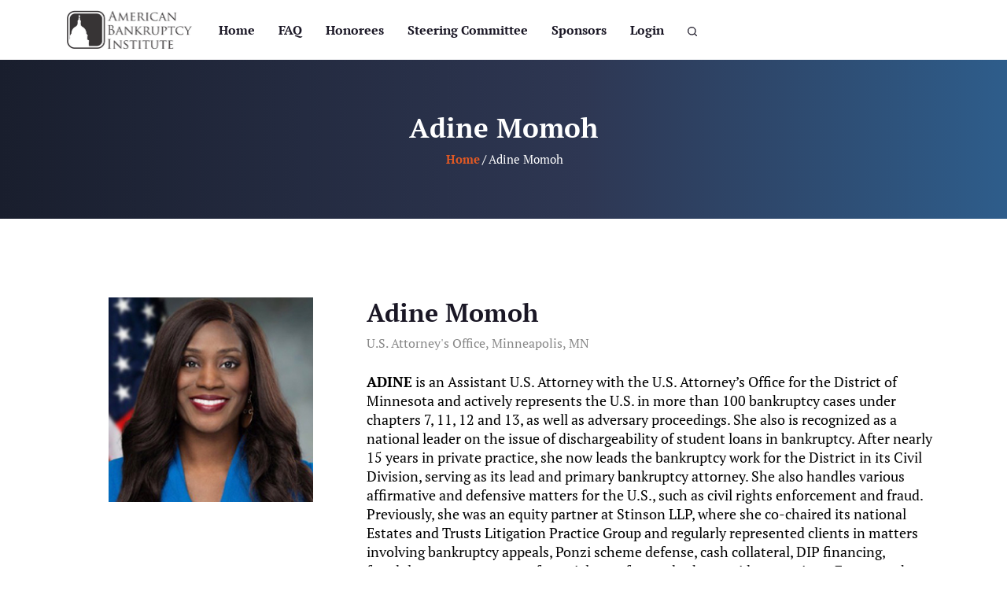

--- FILE ---
content_type: text/html; charset=UTF-8
request_url: https://abi40under40.org/honoree/adine-momoh
body_size: 12485
content:
<!DOCTYPE html>
 <html lang="en" dir="ltr" prefix="content: http://purl.org/rss/1.0/modules/content/  dc: http://purl.org/dc/terms/  foaf: http://xmlns.com/foaf/0.1/  og: http://ogp.me/ns#  rdfs: http://www.w3.org/2000/01/rdf-schema#  schema: http://schema.org/  sioc: http://rdfs.org/sioc/ns#  sioct: http://rdfs.org/sioc/types#  skos: http://www.w3.org/2004/02/skos/core#  xsd: http://www.w3.org/2001/XMLSchema# ">
  <head>
    <meta charset="utf-8" />
<meta name="Generator" content="Drupal 10 (https://www.drupal.org)" />
<meta name="MobileOptimized" content="width" />
<meta name="HandheldFriendly" content="true" />
<meta name="viewport" content="width=device-width, initial-scale=1, shrink-to-fit=no" />
<meta http-equiv="x-ua-compatible" content="ie=edge" />
<link rel="icon" href="/themes/custom/abi_40under40/favicon.ico" type="image/vnd.microsoft.icon" />
<link rel="canonical" href="https://abi40under40.org/honoree/adine-momoh" />
<link rel="shortlink" href="https://abi40under40.org/node/4312" />

    <title>Adine Momoh | ABI40under40</title>
    <link rel="stylesheet" media="all" href="/sites/default/files/css/css_jV1rvXvAJjs93pgrUHQy_SxUoApSB9GMR5i1ECF7AQ8.css?delta=0&amp;language=en&amp;theme=abi_40under40&amp;include=eJxli0sOwjAMBS-UJl30PpVNrNSS85Edg3p7EAsqYPMWM_MAed9Wb5l0WxP2Pm0qjABfvEhHkMXmKdxK-GQ7gir3hEqQb-oV_93Pd4BCeenDUlYfIPEi0dtwFLaDcrDTJtWEYBTuTA9L7421Zxd6AkfHRxo" />
<link rel="stylesheet" media="all" href="/sites/default/files/css/css_Ld-xyH3z5vHhFwxMZ8BnS1Bpa5DxVcOUVMezSXKjSmQ.css?delta=1&amp;language=en&amp;theme=abi_40under40&amp;include=eJxli0sOwjAMBS-UJl30PpVNrNSS85Edg3p7EAsqYPMWM_MAed9Wb5l0WxP2Pm0qjABfvEhHkMXmKdxK-GQ7gir3hEqQb-oV_93Pd4BCeenDUlYfIPEi0dtwFLaDcrDTJtWEYBTuTA9L7421Zxd6AkfHRxo" />
<link rel="stylesheet" media="print" href="/sites/default/files/css/css_olrgZlNjR4ABrxloq6FzzOthxYusqa7bBai7FmDz3pg.css?delta=2&amp;language=en&amp;theme=abi_40under40&amp;include=eJxli0sOwjAMBS-UJl30PpVNrNSS85Edg3p7EAsqYPMWM_MAed9Wb5l0WxP2Pm0qjABfvEhHkMXmKdxK-GQ7gir3hEqQb-oV_93Pd4BCeenDUlYfIPEi0dtwFLaDcrDTJtWEYBTuTA9L7421Zxd6AkfHRxo" />

    <script src="https://use.fontawesome.com/releases/v6.4.0/js/all.js" defer crossorigin="anonymous"></script>
<script src="https://use.fontawesome.com/releases/v6.4.0/js/v4-shims.js" defer crossorigin="anonymous"></script>

    <style type="text/css">
    
  </style>
  </head>
  
  <body  class="layout-no-sidebars page-node-4312 not-frontpage path-node page-node-type-winner" >
    <!-- page preloader -->
            <div id="page-loader">
          <div class="loading">
            <div></div><div></div>
          </div>
        </div>
         <!-- end of page preloader -->
    <div id="page_content">
        <!-- <h3 style="padding:10px;color:#fff;background-color:#e15924;text-align:center;">Application Deadline is June 30</h3> -->

                            <a href="#main-content" class="visually-hidden focusable skip-link">
                Skip to main content
              </a>
              
                <div class="dialog-off-canvas-main-canvas" data-off-canvas-main-canvas>
    




                  <div id="header-2" class="header_type header active">
					<div class="navbar-wrapper navigation-sticky">
					<div class="container">
				<nav class="navbar navbar-expand-lg">
					<div class="res-header">
						  <div id="block-abi-40under40-site-branding" class="clearfix site-branding block block-system block-system-branding-block">
  
      
          <div class="site-branding__text navbar-brand">
              <a class="navbar-brand" href="https://abi.org/" title="Home">
          <img src="https://abi-40under40-d10.s3.amazonaws.com/s3fs-public/abi_logo.jpg" alt="Home" class="img-fluid">
        </a>
                  </div>
      </div>


						<div class="res-header-right d-lg-none">
							
							<button class="navbar-toggler menu" type="button" data-bs-toggle="collapse" data-bs-target="#navbarNavDropdown-two" aria-controls="navbarNavDropdown-two" aria-expanded="false" aria-label="Toggle navigation">
								<svg xmlns="http://www.w3.org/2000/svg" width="120" height="90" viewBox="0 0 120 90">
									<path data-name="Icon metro-menu" d="M6.427,100.283h120v-15h-120v15Zm0-37.5h120v-15h-120v15Zm0-52.5v15h120v-15h-120Z" transform="translate(-6.427 -10.283)" fill="#121619"/>
								</svg>
								<span class="overlay">
									<svg xmlns="http://www.w3.org/2000/svg" width="120.004" height="120.001" viewBox="0 0 120.004 120.001">
										<g data-name="Group 40173" transform="translate(12865.792 17231.002)">
											<path data-name="Path 39630" d="M205.29,135.283a60.072,60.072,0,0,0,0,84.866,60.011,60.011,0,0,0,84.9,0,60.022,60.022,0,1,0-84.9-84.864Zm79.1,79.07c-20.087,20.078-53.012,20.078-73.307,0-20.087-20.078-20.087-52.989,0-73.274a51.823,51.823,0,1,1,73.306,73.273Z" transform="translate(-13053.531 -17348.744)" fill="#121619"/>
											<path data-name="Path 39631" d="M328.744,216.72,310.7,234.762,292.659,216.72l-5.943,5.943,18.042,18.042-18.042,18.043,5.943,5.943L310.7,246.649l18.042,18.042,5.943-5.943-18.042-18.043,18.042-18.042Z" transform="translate(-13116.497 -17411.719)" fill="#121619"/>
										</g>
									</svg>
								</span>
							</button>
						</div>
					</div>
					<div class="collapse navbar-collapse" id="navbarNavDropdown-two">
						  <nav aria-labelledby="block-abi-40under40-main-menu-menu" id="block-abi-40under40-main-menu" class="block block-menu navigation menu--main">
            
  <h4 class="visually-hidden" id="block-abi-40under40-main-menu-menu">Main navigation</h4>
  

        

                    <ul class="navbar-nav ms-auto">
                                                                                                                      <li class="nav-item">
                  <a  class="nav-link" href="/" title="Home">Home</a>
                </li>
                                                                                                    <li class="nav-item">
                  <a  class="nav-link" href="/faqs" title="FAQ">FAQ</a>
                </li>
                                                                                                    <li class="nav-item">
                  <a  class="nav-link" href="/honorees" title="Honorees">Honorees</a>
                </li>
                                                                                                    <li class="nav-item">
                  <a  class="nav-link" href="/2025-steering-committee" title="Steering Committee">Steering Committee</a>
                </li>
                                                                                                    <li class="nav-item">
                  <a  class="nav-link" href="/sponsors" title="Sponsors">Sponsors</a>
                </li>
                                                                                                    <li class="nav-item">
                  <a  class="nav-link" href="/user/login" title="Login">Login</a>
                </li>
                                          </ul>
    

  </nav>


						<div class="header-right d-none d-lg-flex">
							<ul class="search-btn d-none d-lg-block">
								<li class="">
									<a class="search-icon" data-bs-toggle="modal" data-bs-target="#searchModal">
										<svg xmlns="http://www.w3.org/2000/svg" width="120" height="120" viewBox="0 0 120 120">
											<path data-name="Path 38950" d="M121.029,111.565,98.369,88.972a52.783,52.783,0,0,0,11.263-32.656,53.316,53.316,0,1,0-53.316,53.316A52.783,52.783,0,0,0,88.972,98.369l22.593,22.659a6.692,6.692,0,1,0,9.464-9.464ZM16.329,56.316A39.987,39.987,0,1,1,56.316,96.3,39.987,39.987,0,0,1,16.329,56.316Z" transform="translate(-3 -3)" fill="#1a1725"/>
										</svg>
									</a>
								</li>
							</ul>
							
						</div>
					</div>	
				    
				</nav>
			</div>
		</div>
	</div>


	<!-- Search -->
<div class="search-overlay modal fade" id="searchModal" tabindex="-1" aria-hidden="true">
	<div class="modal-dialog modal-dialog-centered">
		<div class="content modal-content">
			  <div class="search-block-form block block-search block-search-form-block" data-drupal-selector="search-block-form" id="block-searchform" role="search">
  
    
    <div class="content container-inline">
        <div class="content container-inline">
      
<form action="https://abi40under40.org/search/node" method="get">
	<input type="text" placeholder="Search Here..." name="keys">
	<button type="submit">
		<svg xmlns="http://www.w3.org/2000/svg" width="120" height="120" viewBox="0 0 120 120">
			<path data-name="Path 38950" d="M121.029,111.565,98.369,88.972a52.783,52.783,0,0,0,11.263-32.656,53.316,53.316,0,1,0-53.316,53.316A52.783,52.783,0,0,0,88.972,98.369l22.593,22.659a6.692,6.692,0,1,0,9.464-9.464ZM16.329,56.316A39.987,39.987,0,1,1,56.316,96.3,39.987,39.987,0,0,1,16.329,56.316Z" transform="translate(-3 -3)" fill="#1a1725"/>
		</svg>
	</button>
</form>
		
    </div>
  
  </div>
</div>



		</div>
	</div>
</div>        

<!-- Banner -->
  <div class="views-element-container block block-views block-views-blockpage-banner-block-1" id="block-views-block-page-banner-block-1">
  
      
        <div class="content">
      <div><div class="page_banner-block_1 js-view-dom-id-de6d4370acf61dce5f40cd7a6ea59c27f5c06d0fc41a15e18027bdb2eebee9f9">

      <div class="view-content">
          <section class="page-banner">
    <div class="container">
        <div class="heading">
            <h1>Adine Momoh</h1>
            <div class="block block-system block-system-breadcrumb-block">
  
      
        <div class="content">
      

  <nav role="navigation" aria-label="breadcrumb" style="">
    <ol class="breadcrumb">
                  <li class="breadcrumb-item">
          <a href="/">Home</a>
        </li>
                        <li class="breadcrumb-item active">
          Adine Momoh
        </li>
              </ol>
  </nav>

      </div>
          </div>
        </div>
    </div>
</section>
            


    </div>
  </div></div>

      </div>
          </div>


<!-- End of Banner -->
<div class="container">
      </div>
<div id="main">
      <div class="clearfix">
            <main>
                  <a id="main-content" tabindex="-1"></a>
                                    <!-- Content with Sidebar -->
                                    <!-- Full Width Page-->
                  <div class="container">
                          <div data-drupal-messages-fallback class="hidden"></div>
<div id="block-abi-40under40-content" class="block block-system block-system-main-block">
  
      
        <div class="content">
      <section class="blog-classic blog-single dt-section">
   <div class="container">
      <div class="blog-content">
         <div class="row">
            <div class="col-lg-4">
                              <div class="image">
                  <img src="https://abi-40under40-d10.s3.amazonaws.com/winners/Adine_Momoh.jpg?VersionId=VXAxp.Vc.nbDRZ5eYjUU9QexghY3m1hv" alt="Honoree Image">
               </div>
                           </div>
            <div class="col-lg-8">
               <h2><span class="field field--name-title field--type-string field--label-hidden">Adine Momoh</span>
</h2>
               <span class="sub-details">U.S. Attorney&#039;s Office, Minneapolis, MN</span>
               <div class="bio">
                  <p><strong>ADINE</strong> is an Assistant U.S. Attorney with the U.S. Attorney’s Office for the District of Minnesota and actively represents the U.S. in more than 100 bankruptcy cases under chapters 7, 11, 12 and 13, as well as adversary proceedings. She also is recognized as a national leader on the issue of dischargeability of student loans in bankruptcy. After nearly 15 years in private practice, she now leads the bankruptcy work for the District in its Civil Division, serving as its lead and primary bankruptcy attorney. She also handles various affirmative and defensive matters for the U.S., such as civil rights enforcement and fraud. Previously, she was an equity partner at Stinson LLP, where she co-chaired its national Estates and Trusts Litigation Practice Group and regularly represented clients in matters involving bankruptcy appeals, Ponzi scheme defense, cash collateral, DIP financing, fraudulent conveyance, preferential transfers and other avoidance actions. For more than 12 years, she defended a national bank in the Petters Co. Inc. Ponzi scheme. She also defended “net winners” (individuals and a business) in separate fraudulent conveyance matters brought by the SIPA trustee in the Bernie Madoff bankruptcy</p>
<p>Adine is a frequent writer and lecturer, and for over six years she has co-authored a chapter on “Contested Motions and Adversary Proceedings” for the <em>Minnesota Bankruptcy Deskbook</em>. She is named in <em>Lawdragon 500</em>’s Leading U.S. Bankruptcy and Restructuring Lawyers and in the POWER30 for Business Litigation by <em>Minnesota Lawyer</em>, has been recognized as a “Nation’s Best” Law Firm Leader by <em>Lawyers of Color</em>, is a Fellow of the Litigation Counsel of America and of the American Bar Foundation, and received the Service to MWL Award by <em>Minnesota Women Lawyers</em>. In 2016, the National Conference of Bankruptcy Judges selected her as a Blackshear Presidential Fellow. In 2023, she received the Attorney of the Year: Outstanding Service to the Profession Award from <em>Minnesota Lawyer</em>, having been recognized for initiating a national <em>pro bono</em> challenge called the StepUp Challenge in response to the tragic murder of George Floyd.</p>
<p>A daughter of immigrant parents from Sierra Leone, West Africa, Adine knew from the age of six that she wanted to be an attorney. Her parents instilled in her a strong work ethic and the importance of giving back. She currently serves on the Bankruptcy Practice Committee for the U.S. Bankruptcy Court for the District of Minnesota, and she co-chairs the Government Powers Subcommittee of the ABA’s Business Bankruptcy Committee. She is a founding director of IWIRC’s Minnesota Network and an at-large director on IWIRC’s international board of directors. She also is a member of the Minnesota Association of Black Lawyers and a member of the Hennepin County Bar Association and its Foundation, having served during the association’s Centennial in 2018-19 as its first Black woman president and youngest attorney president to date.</p>

               </div>
               <div class="education-details">
                  <h3>Education</h3>
                  <ul class="list-style-1">
                     
                      <li>
    <div class="icon">
        <svg xmlns="http://www.w3.org/2000/svg" width="160" height="120" viewBox="0 0 160 120">
            <path data-name="Path 39642" d="M335.933,167.844a10.636,10.636,0,0,0-7.576,3.65c-26.991,29.408-54,58.674-81.024,88.088l-41.845-37.911a10.447,10.447,0,0,0-8.065-2.729,10.8,10.8,0,0,0-7.478,4.271,12.733,12.733,0,0,0-2.508,8.77,12.355,12.355,0,0,0,3.93,8.127l49.595,44.932a10.472,10.472,0,0,0,7.582,2.781,10.648,10.648,0,0,0,7.315-3.529c29.373-32,58.76-63.814,88.169-95.855A12.724,12.724,0,0,0,344,171.172a10.547,10.547,0,0,0-8.07-3.327Z" transform="translate(-187.391 -167.836)" fill="#121619"></path>
        </svg>
    </div>
    LL.M., WITH HIGHEST DISTINCTION, TAXATION , GEORGETOWN UNIVERSITY LAW CENTER
</li>
          <li>
    <div class="icon">
        <svg xmlns="http://www.w3.org/2000/svg" width="160" height="120" viewBox="0 0 160 120">
            <path data-name="Path 39642" d="M335.933,167.844a10.636,10.636,0,0,0-7.576,3.65c-26.991,29.408-54,58.674-81.024,88.088l-41.845-37.911a10.447,10.447,0,0,0-8.065-2.729,10.8,10.8,0,0,0-7.478,4.271,12.733,12.733,0,0,0-2.508,8.77,12.355,12.355,0,0,0,3.93,8.127l49.595,44.932a10.472,10.472,0,0,0,7.582,2.781,10.648,10.648,0,0,0,7.315-3.529c29.373-32,58.76-63.814,88.169-95.855A12.724,12.724,0,0,0,344,171.172a10.547,10.547,0,0,0-8.07-3.327Z" transform="translate(-187.391 -167.836)" fill="#121619"></path>
        </svg>
    </div>
    J.D., MAGNA CUM LAUDE , WILLIAM MITCHELL COLLEGE OF LAW
</li>
          <li>
    <div class="icon">
        <svg xmlns="http://www.w3.org/2000/svg" width="160" height="120" viewBox="0 0 160 120">
            <path data-name="Path 39642" d="M335.933,167.844a10.636,10.636,0,0,0-7.576,3.65c-26.991,29.408-54,58.674-81.024,88.088l-41.845-37.911a10.447,10.447,0,0,0-8.065-2.729,10.8,10.8,0,0,0-7.478,4.271,12.733,12.733,0,0,0-2.508,8.77,12.355,12.355,0,0,0,3.93,8.127l49.595,44.932a10.472,10.472,0,0,0,7.582,2.781,10.648,10.648,0,0,0,7.315-3.529c29.373-32,58.76-63.814,88.169-95.855A12.724,12.724,0,0,0,344,171.172a10.547,10.547,0,0,0-8.07-3.327Z" transform="translate(-187.391 -167.836)" fill="#121619"></path>
        </svg>
    </div>
    B.A., SUMMA CUM LAUDE, BUSINESS ADMINISTRATION, LEGAL STUDIES IN BUSINESS AND PSYCHOLOGY , UNIVERSITY OF ST. THOMAS OPUS COLLEGE OF BUSINESS
</li>
            
                  </ul>
               </div>
                                 <div class="blockquote-style-1">
                     <div class="icon">
                        <svg height="125" viewBox="0 0 193 125" width="193" xmlns="http://www.w3.org/2000/svg"><g data-name="Group 40165" transform="translate(0 0)"><path d="M153.98,199.072a44.92,44.92,0,1,1,52.6,44.539c-1.169,15.9,11.9,29.332,12.043,29.471a3.475,3.475,0,0,1-2.451,5.924,3.369,3.369,0,0,1-.923-.128c-62.7-17.5-61.4-76.577-61.268-79.806ZM206.6,268.6c-4.244-6.979-8.459-17.229-6.54-28.634a3.459,3.459,0,0,1,3.029-2.874,38.178,38.178,0,1,0-42.2-37.948c0,.068,0,.136-.008.2-.031.527-2.291,49.539,45.723,69.251Z" data-name="Path 39364" fill="#121619" transform="translate(-50.819 -154.005)"></path><path d="M363.98,199.072a44.92,44.92,0,1,1,52.6,44.539c-1.168,15.9,11.9,29.332,12.043,29.471a3.475,3.475,0,0,1-2.451,5.924,3.371,3.371,0,0,1-.924-.128c-62.7-17.5-61.4-76.577-61.268-79.806ZM416.6,268.6c-4.244-6.979-8.459-17.229-6.54-28.634a3.459,3.459,0,0,1,3.029-2.874,38.178,38.178,0,1,0-42.2-37.948c0,.068,0,.136-.008.2-.031.527-2.29,49.539,45.723,69.251Z" data-name="Path 39365" fill="#121619" transform="translate(-363.96 -154.005)"></path></g></svg>
                     </div>
                     <div class="blockquote-content">
                        <p><p>“[Adine] is respected by both bench and bar and has earned that respect by being thoughtful, communicative, and trustworthy in her work.”</p>
</p>
                     </div>
                  </div>
                           </div>
         </div>
      </div>
   </div>
</section>
      </div>
          </div>

                  </div>
                              </main>
      </div>
</div>

<footer class="footer">
    <div class="footer-content">
        <div class="container">
            <div class="row">
                <div class="col-lg-3 col-md-12 col-12 footer-1">
                      <div id="block-siteinformation" class="block-content-paragraph_block block block-block-content block-block-contenta6859b3c-c15d-4d2e-899c-7f3627e6e5b1">
  
      
        <div class="content">
      
                      <div class="brand">
    <a class="navbar-brand" href="https://abi40under40.org/" title="">
        <svg version="1.0" width="657.000000pt" height="216.000000pt" viewBox="0 0 657.000000 216.000000" preserveAspectRatio="xMidYMid meet">

<g transform="translate(0.000000,216.000000) scale(0.100000,-0.100000)" fill="#ffffff" stroke="none">
<path d="M440 2036 c-154 -33 -271 -152 -300 -305 -13 -72 -13 -1220 0 -1292
30 -158 159 -282 321 -309 82 -13 1182 -13 1262 0 128 21 242 105 295 218 l27
57 0 680 0 680 -26 55 c-56 118 -164 199 -294 220 -90 15 -1216 11 -1285 -4z
m1362 -78 c74 -35 141 -103 170 -176 l23 -57 0 -640 0 -640 -23 -56 c-29 -71
-98 -143 -170 -177 l-57 -27 -650 0 -650 0 -67 33 c-73 36 -123 86 -160 161
l-23 46 0 660 0 660 23 45 c48 97 122 159 221 187 35 9 198 12 676 10 l630 -2
57 -27z" />
<path d="M452 1891 c-60 -21 -122 -75 -155 -136 -22 -39 -22 -50 -25 -504 l-3
-464 27 26 c14 14 23 30 20 35 -3 5 3 17 13 26 13 12 22 38 26 76 13 116 97
240 195 290 22 11 43 27 47 35 3 8 11 15 17 15 7 0 18 10 24 23 16 30 34 162
26 193 -4 15 -1 32 7 42 40 50 46 73 54 201 4 65 16 101 34 101 15 0 33 -63
26 -93 -13 -67 -5 -134 24 -182 20 -34 23 -53 24 -145 0 -103 9 -140 34 -140
7 0 13 -7 13 -15 0 -8 20 -26 44 -40 106 -62 180 -183 188 -308 1 -22 10 -45
21 -55 34 -30 45 -73 39 -154 -7 -112 1 -142 41 -153 l32 -10 0 -145 0 -145
215 -3 c177 -2 224 0 267 14 67 21 126 72 161 138 l27 51 0 620 0 620 -27 51
c-15 29 -46 68 -70 88 -77 66 -75 66 -727 66 -543 -1 -590 -2 -639 -19z" />
<path d="M273 690 c0 -47 2 -66 4 -42 2 23 2 61 0 85 -2 23 -4 4 -4 -43z" />
<path d="M2385 1883 c-111 -303 -116 -314 -139 -323 -16 -7 -8 -9 33 -9 44 -1
51 1 42 13 -8 10 -5 32 16 92 l28 79 75 0 74 0 32 -85 c18 -47 30 -88 27 -92
-2 -5 22 -8 54 -7 44 0 53 2 36 9 -29 12 -40 35 -129 268 -42 108 -79 201 -83
205 -5 5 -34 -63 -66 -150z m88 -31 c15 -40 27 -77 27 -83 0 -5 -29 -9 -64 -9
l-65 0 31 91 c17 50 34 87 38 82 4 -4 19 -41 33 -81z" />
<path d="M2810 1968 c0 -2 -11 -92 -24 -202 -16 -136 -28 -201 -37 -207 -9 -6
2 -9 31 -9 29 0 40 3 31 9 -11 7 -11 32 -1 151 l13 143 72 -142 c39 -78 77
-147 83 -153 8 -8 32 32 88 143 l78 154 15 -152 14 -153 45 0 c43 0 44 0 23
18 -17 15 -23 42 -41 193 -11 97 -20 181 -20 188 0 34 -25 -6 -100 -161 l-83
-171 -89 176 c-75 150 -97 190 -98 175z" />
<path d="M4525 1961 c-77 -20 -130 -68 -154 -140 -38 -114 26 -232 145 -267
62 -18 186 -16 205 3 6 6 14 27 19 48 9 39 4 40 -14 3 -15 -30 -78 -50 -131
-42 -118 17 -197 123 -180 239 15 96 69 139 175 139 82 1 121 -18 137 -64 l12
-35 0 51 c1 38 -3 53 -14 58 -27 10 -169 15 -200 7z" />
<path d="M4976 1962 c-3 -5 -37 -91 -76 -193 -41 -106 -80 -191 -91 -201 -21
-18 -20 -18 20 -18 27 0 40 4 36 11 -4 5 3 39 16 75 l23 64 71 0 72 0 26 -66
c15 -37 24 -71 21 -75 -3 -5 18 -9 47 -9 l52 0 -25 19 c-17 14 -49 80 -103
210 -42 105 -79 191 -81 191 -1 0 -5 -4 -8 -8z m29 -155 c14 -37 25 -72 25
-77 0 -6 -25 -10 -55 -10 -63 0 -65 4 -37 77 11 26 22 57 26 67 9 25 11 22 41
-57z" />
<path d="M5278 1772 c-2 -167 -6 -204 -18 -212 -11 -7 -1 -10 34 -10 42 0 47
2 34 13 -13 9 -17 43 -22 167 l-7 154 161 -167 c89 -92 168 -167 176 -167 12
0 14 35 14 199 0 182 2 200 18 204 9 3 -12 5 -48 5 -41 0 -56 -3 -40 -7 31 -8
38 -51 39 -216 l0 -110 -169 175 -169 175 -3 -203z" />
<path d="M3368 1950 c22 -9 22 -12 22 -193 0 -129 -4 -187 -12 -195 -9 -9 13
-12 99 -12 116 0 123 3 123 48 0 13 -4 11 -16 -6 -12 -18 -25 -22 -68 -22 -28
0 -57 5 -64 12 -7 7 -12 43 -12 90 0 90 4 94 75 84 32 -5 45 -12 45 -23 0 -24
6 -13 13 22 l6 30 -70 -3 -69 -4 0 81 0 81 43 0 c58 0 85 -9 90 -29 2 -9 5 -1
8 17 l6 32 -121 -1 c-83 0 -114 -3 -98 -9z" />
<path d="M3715 1953 c11 -3 23 -10 27 -17 11 -17 10 -331 -2 -360 -9 -26 -9
-26 38 -26 26 0 42 4 35 8 -6 4 -15 42 -19 85 l-7 77 46 0 c44 0 48 -2 91 -59
65 -84 100 -111 144 -111 l37 0 -32 19 c-17 11 -58 52 -91 92 l-60 73 30 37
c17 21 32 54 35 77 4 34 1 44 -25 73 l-30 34 -119 2 c-65 1 -109 -1 -98 -4z
m196 -42 c23 -24 29 -38 29 -74 0 -64 -28 -97 -84 -97 -23 0 -47 5 -54 12 -13
13 -17 169 -5 181 3 4 24 7 45 7 30 0 46 -7 69 -29z" />
<path d="M4158 1950 c22 -9 22 -12 22 -193 0 -129 -4 -187 -12 -195 -9 -9 0
-12 43 -12 38 0 50 3 39 10 -12 7 -16 41 -18 176 -4 183 -1 210 26 217 9 3
-14 5 -53 5 -51 1 -64 -2 -47 -8z" />
<path d="M2243 1309 c15 -9 17 -31 17 -227 0 -139 -4 -222 -11 -229 -7 -7 13
-12 65 -16 116 -8 181 15 210 78 32 67 8 137 -59 176 l-35 21 24 29 c49 58 42
135 -15 164 -34 18 -226 22 -196 4z m170 -28 c24 -24 33 -92 17 -131 -13 -32
-39 -44 -86 -38 l-29 3 -3 89 c-2 65 1 92 10 98 19 12 70 1 91 -21z m13 -208
c50 -32 76 -121 50 -170 -30 -59 -136 -70 -156 -17 -12 30 -13 197 -2 208 11
11 80 -2 108 -21z" />
<path d="M2710 1068 c-41 -106 -82 -200 -92 -210 -17 -17 -17 -18 21 -18 33 0
38 3 34 18 -2 10 5 44 17 75 l22 58 71 -3 70 -3 28 -67 c15 -36 25 -69 21 -72
-3 -3 16 -6 42 -6 47 0 48 0 27 18 -11 9 -54 100 -96 202 -41 101 -79 188 -83
192 -4 4 -41 -78 -82 -184z m99 35 c13 -38 26 -74 29 -80 3 -10 -13 -13 -58
-13 -55 0 -61 2 -55 18 3 9 16 45 28 80 12 34 24 62 27 62 3 0 16 -30 29 -67z" />
<path d="M5265 1245 c-2 -5 -6 -21 -8 -33 -5 -23 -5 -23 14 -6 13 11 41 19 79
22 l60 4 0 -184 c0 -130 -4 -188 -12 -196 -9 -9 0 -12 43 -12 41 1 50 3 37 11
-16 9 -18 29 -18 194 l0 185 28 0 c62 0 104 -13 112 -34 7 -17 9 -14 9 16 l1
37 -171 3 c-108 2 -173 -1 -174 -7z" />
<path d="M5809 1246 c-98 -26 -154 -103 -152 -207 3 -131 99 -209 257 -209 89
0 104 7 116 49 15 54 12 58 -12 21 -27 -40 -65 -53 -130 -44 -108 14 -178 96
-178 208 0 65 16 102 59 139 72 60 248 35 252 -37 1 -12 5 -1 9 24 4 25 7 46
6 47 -3 4 -133 23 -156 22 -14 0 -46 -6 -71 -13z" />
<path d="M3080 1052 c0 -151 -3 -202 -12 -205 -7 -3 7 -6 31 -6 39 -1 42 1 30
15 -9 11 -14 61 -17 164 l-4 149 171 -172 171 -172 0 195 c0 107 4 200 8 206
4 6 14 14 22 17 8 3 -14 5 -50 5 -36 0 -55 -3 -42 -5 13 -3 25 -10 27 -16 8
-26 13 -308 6 -305 -5 2 -78 75 -162 163 -84 88 -159 161 -166 163 -10 3 -13
-39 -13 -196z" />
<path d="M3590 1241 l25 -7 3 -183 c2 -127 -1 -188 -9 -197 -9 -12 -3 -14 37
-14 37 0 45 3 36 12 -8 8 -12 45 -12 103 l0 90 104 -102 c103 -103 104 -103
152 -103 47 1 48 1 22 13 -28 12 -228 202 -228 216 0 17 169 170 191 174 13 2
0 5 -28 6 -45 1 -53 -2 -53 -17 0 -9 -36 -53 -80 -97 l-80 -80 0 87 c0 72 3
89 18 97 13 8 -1 10 -53 10 -45 -1 -61 -4 -45 -8z" />
<path d="M4020 1241 l25 -7 3 -183 c2 -127 -1 -188 -9 -197 -9 -12 -2 -14 42
-14 42 1 50 3 37 11 -15 8 -18 24 -18 84 l0 75 43 0 c40 0 44 -4 82 -56 61
-86 98 -114 148 -114 l42 0 -34 18 c-19 9 -62 50 -95 90 -51 62 -58 76 -48 90
59 82 68 131 31 171 -32 34 -62 41 -172 40 -57 -1 -91 -4 -77 -8z m181 -24
c26 -20 39 -53 39 -101 0 -64 -25 -88 -88 -84 l-47 3 -3 98 -3 97 43 0 c24 0
50 -6 59 -13z" />
<path d="M4426 1243 c30 -6 34 -27 34 -173 0 -99 4 -132 18 -159 27 -53 63
-75 135 -79 77 -4 122 18 154 74 20 35 23 53 23 164 0 140 5 167 29 173 9 3
-13 5 -49 5 -36 0 -56 -3 -45 -5 31 -8 35 -21 35 -135 0 -187 -25 -244 -110
-255 -31 -4 -52 -1 -76 12 -54 29 -64 64 -64 224 0 123 2 141 18 150 12 8 -1
10 -53 9 -38 0 -60 -3 -49 -5z" />
<path d="M4930 1241 l25 -7 3 -177 c1 -111 -1 -185 -8 -197 -10 -19 -7 -20 37
-20 36 0 44 3 35 12 -8 8 -12 66 -12 195 l0 183 43 0 c48 0 77 -22 96 -73 21
-55 -4 -94 -75 -122 l-39 -15 40 6 c81 12 125 56 125 124 0 77 -45 100 -192
99 -58 -1 -92 -4 -78 -8z" />
<path d="M6085 1241 c27 -12 43 -31 109 -135 55 -89 56 -91 56 -166 0 -46 -5
-81 -12 -88 -9 -9 -1 -12 37 -12 38 0 46 3 37 12 -16 16 -16 162 0 191 41 80
121 187 146 195 23 9 19 11 -33 11 -42 1 -55 -2 -45 -9 16 -10 1 -42 -71 -159
l-27 -44 -57 96 c-31 53 -54 101 -50 106 4 7 -14 11 -52 10 -40 0 -52 -3 -38
-8z" />
<path d="M2231 603 c10 -2 20 -14 23 -26 9 -34 7 -368 -3 -409 l-9 -38 52 0
c39 1 47 3 34 11 -16 9 -18 31 -18 229 0 198 2 220 18 229 13 8 1 10 -48 10
-36 -1 -58 -3 -49 -6z" />
<path d="M3093 539 c-48 -14 -76 -55 -70 -104 6 -41 9 -45 130 -151 55 -47 61
-81 22 -119 -46 -47 -146 -23 -158 38 -2 12 -5 1 -6 -25 -1 -46 0 -47 35 -54
19 -3 58 -4 86 -2 66 7 108 48 108 106 0 50 -23 81 -103 142 -67 50 -85 80
-73 118 7 21 45 42 76 42 30 0 67 -20 78 -44 10 -19 11 -17 11 15 1 34 -1 37
-36 43 -47 7 -60 7 -100 -5z" />
<path d="M3975 532 c-3 -8 -5 -21 -5 -29 0 -12 3 -13 14 -4 7 6 41 14 75 17
l61 7 0 -191 c0 -143 -3 -192 -12 -195 -7 -3 12 -6 42 -6 38 -1 50 2 40 9 -12
8 -15 40 -15 192 l0 183 60 -3 c39 -1 64 -8 71 -17 10 -13 12 -11 16 14 l4 30
-173 3 c-137 2 -174 0 -178 -10z" />
<path d="M2516 532 c-3 -5 -5 -93 -5 -195 0 -103 -3 -192 -6 -197 -4 -6 9 -10
31 -10 28 0 34 3 26 13 -10 12 -28 307 -19 307 3 0 79 -75 169 -166 l163 -166
7 54 c3 29 6 121 7 205 1 135 3 152 19 156 9 3 -12 5 -48 5 -41 0 -56 -3 -40
-7 23 -6 26 -13 31 -76 10 -105 10 -247 1 -243 -5 1 -77 75 -161 163 -84 88
-156 161 -161 163 -4 2 -11 -1 -14 -6z" />
<path d="M3326 518 c-9 -36 -7 -43 7 -24 9 13 29 18 77 19 l65 2 3 -165 c1
-90 -2 -177 -7 -192 l-10 -28 47 1 c26 0 41 3 35 6 -10 3 -13 52 -13 195 l0
191 58 -7 c40 -4 62 -12 75 -27 17 -21 17 -21 17 15 l0 36 -174 0 c-172 0
-174 0 -180 -22z" />
<path d="M3778 530 c22 -9 22 -12 22 -185 0 -103 -4 -184 -10 -196 -10 -18 -7
-19 37 -19 36 0 44 3 35 12 -8 8 -12 66 -12 195 0 181 0 184 23 193 16 6 4 9
-48 9 -52 0 -64 -3 -47 -9z" />
<path d="M4386 533 c30 -6 34 -27 34 -173 0 -99 4 -132 18 -159 27 -53 63 -75
135 -79 77 -4 122 18 154 74 20 35 23 53 23 164 0 140 5 167 29 173 9 3 -13 5
-49 4 -36 0 -55 -2 -44 -4 28 -5 34 -28 34 -145 0 -121 -14 -189 -45 -218 -32
-30 -101 -38 -144 -15 -51 26 -61 64 -61 224 0 123 2 141 18 150 12 8 -1 10
-53 9 -38 0 -60 -3 -49 -5z" />
<path d="M4845 525 c-3 -8 -7 -23 -10 -32 -6 -16 -5 -16 13 0 11 10 44 20 80
23 l62 7 0 -185 c0 -130 -4 -188 -12 -196 -9 -9 -1 -12 35 -12 44 0 47 1 37
19 -6 12 -10 93 -10 195 l0 176 28 0 c62 0 104 -13 112 -34 7 -17 9 -14 9 17
l1 37 -170 0 c-143 0 -171 -2 -175 -15z" />
<path d="M5288 530 l23 -10 -3 -193 -3 -194 94 -7 c101 -6 121 0 121 37 0 20
-1 20 -13 3 -9 -13 -28 -18 -63 -19 -74 -3 -84 9 -84 104 l0 79 60 0 c36 0 60
-4 60 -11 0 -5 5 -7 10 -4 6 3 10 16 10 29 0 22 -2 22 -54 13 -83 -15 -87 -11
-84 80 3 78 3 78 32 81 49 6 96 -7 97 -26 0 -14 2 -13 9 3 19 44 16 45 -112
44 -86 0 -116 -3 -100 -9z" />
</g>
</svg>
    </a>
        
                      <div class="footer-contact">
    <div class="item">
        <div class="icon">
            <svg xmlns="http://www.w3.org/2000/svg" width="120" height="174.545" viewBox="0 0 120 174.545">
                <path data-name="Icon material-location-on"
                    d="M67.5,3c-33.171,0-60,27.316-60,61.091,0,45.818,60,113.455,60,113.455s60-67.636,60-113.455C127.5,30.316,100.671,3,67.5,3Zm0,82.909A21.822,21.822,0,1,1,88.929,64.091,21.634,21.634,0,0,1,67.5,85.909Z"
                    transform="translate(-7.5 -3)" fill="#121619" />
            </svg>
        </div>
        <div class="item-content">
                        <a href="https://maps.google.com" title="LandMark"><p>99 Canal Center Plaza, Suite 200&nbsp;<br>Alexandria, VA 22314</p>
</a>
        </div>
    </div>
    

    <div class="item">
        <div class="icon">
            <svg xmlns="http://www.w3.org/2000/svg" width="142.325" height="142.318" viewBox="0 0 142.325 142.318">
                <path data-name="Icon ionic-ios-call"
                    d="M121.024,98.458c-4.592-4.592-15.619-11.5-21.055-14.089-6.31-3.03-8.622-2.968-13.089.25-3.717,2.687-6.123,5.186-10.4,4.248-4.28-.906-12.714-7.31-20.9-15.463-8.185-8.185-14.557-16.619-15.463-20.9-.906-4.311,1.593-6.685,4.248-10.4,3.218-4.467,3.311-6.779.25-13.089-2.593-5.467-9.465-16.463-14.089-21.055C25.933,3.367,24.9,4.367,22.372,5.272A46.4,46.4,0,0,0,14.906,9.24C10.314,12.3,7.752,14.863,5.94,18.705,4.16,22.547,2.1,29.7,12.594,48.382,21.06,63.47,29.369,74.9,41.709,87.212h0l.031.031.031.031h0C54.11,99.614,65.513,107.923,80.6,116.389c18.681,10.5,25.834,8.434,29.677,6.654s6.4-4.342,9.465-8.966a46.4,46.4,0,0,0,3.967-7.466C124.616,104.081,125.647,103.05,121.024,98.458Z"
                    transform="matrix(0.978, 0.208, -0.208, 0.978, 21.492, -5.338)" fill="#121619" />
            </svg>
        </div>
        <div class="item-content">
                        <a href="tel:" title=""><p>(703) 739-0800</p></a>
        </div>
    </div>
    <div class="item">
        <div class="icon">
            <svg xmlns="http://www.w3.org/2000/svg" width="120" height="92.308" viewBox="0 0 120 92.308">
                <path data-name="Icon ionic-md-mail"
                    d="M110.821,5.625H13.679A11.343,11.343,0,0,0,2.25,16.814v69.93A11.343,11.343,0,0,0,13.679,97.933h97.142A11.343,11.343,0,0,0,122.25,86.744V16.814A11.343,11.343,0,0,0,110.821,5.625ZM109.393,29.4,62.25,60.17,15.107,29.4V18.212L62.25,48.982l47.143-30.769Z"
                    transform="translate(-2.25 -5.625)" fill="#121619" />
            </svg>
        </div>
        <div class="item-content">
                        <a href="/cdn-cgi/l/email-protection#cebdbbbebea1bcba8eafaca7e0a1bca9" title="support@abi.org"><p><span class="__cf_email__" data-cfemail="a3d0d6d3d3ccd1d7e3c2c1ca8dccd1c4">[email&#160;protected]</span></p></a>
        </div>
    </div>
</div>
            
    </div>



            
      </div>
          </div>


                </div>
                <div class="col-lg-9 col-md-12 col-12 footer-2">
                    
                                        <div class="footer-links">
                        <div class="row">
                            <div class="col-lg-4 col-md-4 col-12">
                                  <nav aria-labelledby="block-infolinks-menu" id="block-infolinks" class="block block-menu navigation menu--info-links">
      
  <h4 id="block-infolinks-menu">Info Links</h4>
  

        
              <ul>
                                 <li>
                  <a href="/sponsors" title="Sponsors">Sponsors</a>
              </li>
                        </ul>
      

  </nav>



                            </div>
                            <div class="col-lg-3 col-md-3 col-12">
                                
                            </div>
                            <div class="col-lg-5 col-md-5 col-12">
                                <div class="subscribe">
                                      
<div class="social-icon-block">

      
  <h4>Follow our latest updates on</h4>
  

  <ul class="social-icon">
          
                      <li><a href="https://www.facebook.com/TheAmericanBankruptcyInstitute/" title="Facebook" target="_blank"><div class="fontawesome-icons">
      <div class="fontawesome-icon">
  <i class="fab fa-facebook-f" data-fa-transform="" data-fa-mask="" style="--fa-primary-color: #000000; --fa-secondary-color: #000000;"></i>
</div>

  </div>
</a></li>


          <li><a href="https://twitter.com/abiworld" title="Twitter" target="_blank"><div class="fontawesome-icons">
      <div class="fontawesome-icon">
  <i class="fab fa-twitter" data-fa-transform="" data-fa-mask="" style="--fa-primary-color: #000000; --fa-secondary-color: #000000;"></i>
</div>

  </div>
</a></li>


          <li><a href="https://www.linkedin.com/company/american-bankruptcy-institute" title="Linkedin" target="_blank"><div class="fontawesome-icons">
      <div class="fontawesome-icon">
  <i class="fab fa-linkedin" data-fa-transform="" data-fa-mask="" style="--fa-primary-color: #000000; --fa-secondary-color: #000000;"></i>
</div>

  </div>
</a></li>


            
      </ul>
</div>



                                </div>
                            </div>
                        </div>
                    </div>
                </div>
            </div>
        </div>
    </div>
    <div class="copyrights">
        <div class="container">
                <div id="block-copyrights" class="block-content-paragraph_block block block-block-content block-block-content17d67bc1-727a-4eba-8265-5179b71cb2b2">
  
      
        <div class="content">
      
                      <p>Copyright © 2024, American Bankruptcy Institute, All Rights Reserved.</p>
            
      </div>
          </div>


        </div>
    </div>
</footer>
<a href="#" class="back-to-top back-to-top-hide active">
    <svg xmlns="http://www.w3.org/2000/svg" width="45" height="45" viewBox="0 0 45 45">
        <g transform="translate(45) rotate(90)">
            <g transform="translate(35.438 45) rotate(180)">
                <path d="M25.792,21.463,4.779.451a1.418,1.418,0,0,0-2.074,0L.451,2.706a1.418,1.418,0,0,0,0,2.074L18.171,22.5.451,40.221a1.418,1.418,0,0,0,0,2.074l2.254,2.254a1.419,1.419,0,0,0,2.074,0L25.791,23.538a1.42,1.42,0,0,0,0-2.075Z"></path>
            </g>
        </g>
    </svg>
</a>
  </div>

              
    </div>
    <!-- Scroll top -->
    <a href="#" class="back-to-top">
        <svg xmlns="http://www.w3.org/2000/svg" width="45" height="45" viewBox="0 0 45 45">
            <g transform="translate(45) rotate(90)">
                <g transform="translate(35.438 45) rotate(180)">
                    <path d="M25.792,21.463,4.779.451a1.418,1.418,0,0,0-2.074,0L.451,2.706a1.418,1.418,0,0,0,0,2.074L18.171,22.5.451,40.221a1.418,1.418,0,0,0,0,2.074l2.254,2.254a1.419,1.419,0,0,0,2.074,0L25.791,23.538a1.42,1.42,0,0,0,0-2.075Z"></path>
                </g>
            </g>
        </svg>
    </a>
    <!-- End of scroll top -->
        <script data-cfasync="false" src="/cdn-cgi/scripts/5c5dd728/cloudflare-static/email-decode.min.js"></script><script type="application/json" data-drupal-selector="drupal-settings-json">{"path":{"baseUrl":"\/","pathPrefix":"","currentPath":"node\/4312","currentPathIsAdmin":false,"isFront":false,"currentLanguage":"en"},"pluralDelimiter":"\u0003","suppressDeprecationErrors":true,"ajaxTrustedUrl":{"\/search\/node":true},"user":{"uid":0,"permissionsHash":"ecbd78309359784e6bfcdd69905d82a3f4d009cac7696e4d474e67d1032d0568"}}</script>
<script src="/sites/default/files/js/js_dLClOETTxmDvtI-Pp3f5GFz_LgQDHZzBZTM6cOywZ3Y.js?scope=footer&amp;delta=0&amp;language=en&amp;theme=abi_40under40&amp;include=eJx9ikEOgCAMwD6EwoH_kC0iLgFmtqnx996MevDWtAWkFMPWpywxeGQ2NYHVwcuXygh1UDsr9eLuLSGIEH_7zN3gyMot-wePuv-2URdqF5fmN-M"></script>

  <script defer src="https://static.cloudflareinsights.com/beacon.min.js/vcd15cbe7772f49c399c6a5babf22c1241717689176015" integrity="sha512-ZpsOmlRQV6y907TI0dKBHq9Md29nnaEIPlkf84rnaERnq6zvWvPUqr2ft8M1aS28oN72PdrCzSjY4U6VaAw1EQ==" data-cf-beacon='{"version":"2024.11.0","token":"a8e59ec415bc4d89af67c0d4fef4fd9f","r":1,"server_timing":{"name":{"cfCacheStatus":true,"cfEdge":true,"cfExtPri":true,"cfL4":true,"cfOrigin":true,"cfSpeedBrain":true},"location_startswith":null}}' crossorigin="anonymous"></script>
</body>
</html>
